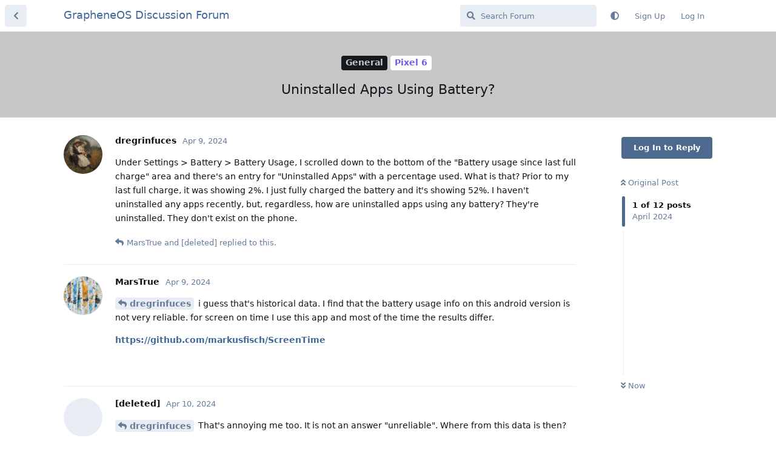

--- FILE ---
content_type: text/html; charset=utf-8
request_url: https://discuss.grapheneos.org/d/11979-uninstalled-apps-using-battery/1
body_size: 5096
content:
<!doctype html>
<html  dir="ltr"        lang="en" >
    <head>
        <meta charset="utf-8">
        <title>Uninstalled Apps Using Battery? - GrapheneOS Discussion Forum</title>

        <link rel="canonical" href="https://discuss.grapheneos.org/d/11979-uninstalled-apps-using-battery">
<link rel="preload" href="https://discuss.grapheneos.org/assets/forum.js?v=32311a7f" as="script">
<link rel="preload" href="https://discuss.grapheneos.org/assets/forum-en.js?v=4759de39" as="script">
<link rel="preload" href="https://discuss.grapheneos.org/assets/fonts/fa-solid-900.woff2" as="font" type="font/woff2" crossorigin="">
<link rel="preload" href="https://discuss.grapheneos.org/assets/fonts/fa-regular-400.woff2" as="font" type="font/woff2" crossorigin="">
<meta name="viewport" content="width=device-width, initial-scale=1, maximum-scale=1, minimum-scale=1">
<meta name="description" content="GrapheneOS discussion forum">
<meta name="theme-color" content="#4D698E">
<meta name="color-scheme" content="light">
<link rel="stylesheet" media="not all and (prefers-color-scheme: dark)" class="nightmode-light" href="https://discuss.grapheneos.org/assets/forum.css?v=b1a7b699" />
<link rel="stylesheet" media="(prefers-color-scheme: dark)" class="nightmode-dark" href="https://discuss.grapheneos.org/assets/forum-dark.css?v=06072722" />

        <script>
            /* fof/nightmode workaround for browsers without (prefers-color-scheme) CSS media query support */
            if (!window.matchMedia('not all and (prefers-color-scheme), (prefers-color-scheme)').matches) {
                document.querySelector('link.nightmode-light').removeAttribute('media');
            }
        </script>
        

<meta name="msapplication-TileColor" content="#ffffff"/>
<meta name="twitter:site" content="@GrapheneOS"/>
<meta property="og:image" content="https://discuss.grapheneos.org/opengraph.png"/>
<meta property="og:image:width" content="512"/>
<meta property="og:image:height" content="512"/>
<meta property="og:image:alt" content="GrapheneOS logo"/>
<meta property="og:site_name" content="GrapheneOS Discussion Forum"/>
<link rel="icon" href="/favicon.ico"/>
<link rel="icon" sizes="any" type="image/svg+xml" href="/favicon.svg"/>
<link rel="mask-icon" href="/780febcc.mask-icon.svg" color="#1a1a1a"/>
<link rel="apple-touch-icon" href="/apple-touch-icon.png"/>
<link rel="manifest" href="/manifest.webmanifest"/>
            
    </head>

    <body>
        <div id="app" class="App">

    <div id="app-navigation" class="App-navigation"></div>

    <div id="drawer" class="App-drawer">

        <header id="header" class="App-header">
            <div id="header-navigation" class="Header-navigation"></div>
            <div class="container">
                <div class="Header-title">
                    <a href="https://discuss.grapheneos.org" id="home-link">
                                                    GrapheneOS Discussion Forum
                                            </a>
                </div>
                <div id="header-primary" class="Header-primary"></div>
                <div id="header-secondary" class="Header-secondary"></div>
            </div>
        </header>

    </div>

    <main class="App-content">
        <div id="content"></div>

        <div id="flarum-loading" style="display: none">
    Loading...
</div>

<noscript>
    <div class="Alert">
        <div class="container">
            This site is best viewed in a modern browser with JavaScript enabled.
        </div>
    </div>
</noscript>

<div id="flarum-loading-error" style="display: none">
    <div class="Alert">
        <div class="container">
            Something went wrong while trying to load the full version of this site. Try hard-refreshing this page to fix the error.
        </div>
    </div>
</div>

<noscript id="flarum-content">
    <div class="container">
    <h1>Uninstalled Apps Using Battery?</h1>

    <div>
                    <article>
                                <div class="PostUser"><h3 class="PostUser-name">dregrinfuces</h3></div>
                <div class="Post-body">
                    <p>Under Settings &gt; Battery &gt; Battery Usage, I scrolled down to the bottom of the "Battery usage since last full charge"  area and there's an entry for "Uninstalled Apps"   with a percentage used.  What is that?  Prior to my last full charge, it was showing 2%.  I just fully charged the battery and it's showing 52%.  I haven't uninstalled any apps recently, but, regardless, how are uninstalled apps using any battery?  They're uninstalled.  They don't exist on the phone.</p>
                </div>
            </article>

            <hr>
                    <article>
                                <div class="PostUser"><h3 class="PostUser-name">MarsTrue</h3></div>
                <div class="Post-body">
                    <p><a href="https://discuss.grapheneos.org/d/11979-uninstalled-apps-using-battery/1" class="PostMention" data-id="74573">dregrinfuces</a> i guess that's historical data. I find that the battery usage info on this android version is not very reliable. for screen on time I use this app and most of the time the  results differ.</p> 

<p><a href="https://github.com/markusfisch/ScreenTime" rel="ugc nofollow">https://github.com/markusfisch/ScreenTime</a></p>
                </div>
            </article>

            <hr>
                    <article>
                                <div class="PostUser"><h3 class="PostUser-name">[deleted]</h3></div>
                <div class="Post-body">
                    <p><a href="https://discuss.grapheneos.org/d/11979-uninstalled-apps-using-battery/1" class="PostMention" data-id="74573">dregrinfuces</a> That's annoying me too. It is not an answer "unreliable". Where from this data is then? When battery stats are not accessible then it doesn't show history at all in which case can call it unreliable. To me it looks that something is going on under the hood. But easiest answer is: Paranoia. Everything works as it should ;)</p>
                </div>
            </article>

            <hr>
                    <article>
                                <div class="PostUser"><h3 class="PostUser-name">dregrinfuces</h3></div>
                <div class="Post-body">
                    <p>If I'd uninstalled something since the last full charge (which is the time period the Battery Status page shows), "Uninstalled Apps" might make sense (as MarsTrue said, historical data).  But, I haven't uninstalled anything for months.  I do a full charge every night, a reboot in the morning and after system updates I also reboot into Safe Mode and back (which just happened yesterday).  Nothing should be under Uninstalled Apps.  Yet, it was at 3% this morning.</p>

<p>Very odd.</p>
                </div>
            </article>

            <hr>
                    <article>
                                <div class="PostUser"><h3 class="PostUser-name">roamer4223</h3></div>
                <div class="Post-body">
                    <p>Could this possibly mean battery usage from apps only installed in a separate profile? Just a thought</p> 
                </div>
            </article>

            <hr>
                    <article>
                                <div class="PostUser"><h3 class="PostUser-name">dregrinfuces</h3></div>
                <div class="Post-body">
                    <p>I've only got the main profile.  I've never created another.</p>

<p>Also, the wife has stock Android on her Pixel 6.  Hers doesn't show an "Uninstalled Apps" entry.</p>
                </div>
            </article>

            <hr>
                    <article>
                                <div class="PostUser"><h3 class="PostUser-name">roamer4223</h3></div>
                <div class="Post-body">
                    <p><a href="https://discuss.grapheneos.org/d/11979-uninstalled-apps-using-battery/6" class="PostMention" data-id="74840">dregrinfuces</a> ahh ok, was just a thought. I have the uninstalled apps entry but it shows as &lt; 1%</p>
                </div>
            </article>

            <hr>
                    <article>
                                <div class="PostUser"><h3 class="PostUser-name">dregrinfuces</h3></div>
                <div class="Post-body">
                    <p>Showing as &lt; 1% sounds like how it should be.  My phone's been sitting here on the charger, but fully charged.  I pulled it off and checked.  Uninstalled Apps is showing 6%.</p>
                </div>
            </article>

            <hr>
                    <article>
                                <div class="PostUser"><h3 class="PostUser-name">dregrinfuces</h3></div>
                <div class="Post-body">
                    <p>I opened the Google Play Store and poked around there for a few minutes.  Afterwards, I checked that Uninstalled Apps entry and it was down to "&lt; 1%."  Maybe it's a Play Store issue (has to refresh what's been uninstalled?).  I'll keep an eye on it and see if it pops up above that again.</p>
                </div>
            </article>

            <hr>
                    <article>
                                <div class="PostUser"><h3 class="PostUser-name">dregrinfuces</h3></div>
                <div class="Post-body">
                    <p>This morning, Uninstalled Apps is at 17% of the Battery Usage Since Last Full Charge.  So, it doesn't seem to be affected by the Play Store.</p>
                </div>
            </article>

            <hr>
                    <article>
                                <div class="PostUser"><h3 class="PostUser-name">Carlos-Anso</h3></div>
                <div class="Post-body">
                    <p><a href="https://discuss.grapheneos.org/d/11979-uninstalled-apps-using-battery/10" class="PostMention" data-id="75023">dregrinfuces</a> <br>
Unfortunately the AOSP battery stats functionality has always been broken or inaccurate in various different ways. Hopefully one day Google will fix it all up. It is not something the GrapheneOS team is likely to work on.</p>
                </div>
            </article>

            <hr>
                    <article>
                                <div class="PostUser"><h3 class="PostUser-name">dregrinfuces</h3></div>
                <div class="Post-body">
                    <p>Since Uninstalled Apps doesn't show in the Battery Usage area of my wife's stock Pixel 6, I was assuming it's been added by the GrapheneOS team.</p>
                </div>
            </article>

            <hr>
            </div>

    
    </div>

</noscript>


        <div class="App-composer">
            <div class="container">
                <div id="composer"></div>
            </div>
        </div>
    </main>

</div>




        <div id="modal"></div>
        <div id="alerts"></div>

        <script>
            document.getElementById('flarum-loading').style.display = 'block';
            var flarum = {extensions: {}};
        </script>

        <script src="https://discuss.grapheneos.org/assets/forum.js?v=32311a7f"></script>
<script src="https://discuss.grapheneos.org/assets/forum-en.js?v=4759de39"></script>

        <script id="flarum-json-payload" type="application/json">{"fof-nightmode.assets.day":"https:\/\/discuss.grapheneos.org\/assets\/forum.css?v=b1a7b699","fof-nightmode.assets.night":"https:\/\/discuss.grapheneos.org\/assets\/forum-dark.css?v=06072722","resources":[{"type":"forums","id":"1","attributes":{"title":"GrapheneOS Discussion Forum","description":"GrapheneOS discussion forum","showLanguageSelector":true,"baseUrl":"https:\/\/discuss.grapheneos.org","basePath":"","baseOrigin":"https:\/\/discuss.grapheneos.org","debug":false,"apiUrl":"https:\/\/discuss.grapheneos.org\/api","welcomeTitle":"Welcome to the GrapheneOS Discussion Forum","welcomeMessage":"Official forum for discussing GrapheneOS and related topics.","themePrimaryColor":"#4D698E","themeSecondaryColor":"#4D698E","logoUrl":null,"faviconUrl":null,"headerHtml":"","footerHtml":null,"allowSignUp":true,"defaultRoute":"\/all","canViewForum":true,"canStartDiscussion":false,"canSearchUsers":false,"canCreateAccessToken":false,"canModerateAccessTokens":false,"assetsBaseUrl":"https:\/\/discuss.grapheneos.org\/assets","canViewFlags":false,"guidelinesUrl":null,"canProcessErasureRequests":false,"erasureAnonymizationAllowed":true,"erasureDeletionAllowed":true,"canBypassTagCounts":false,"minPrimaryTags":"1","maxPrimaryTags":"1","minSecondaryTags":"0","maxSecondaryTags":"5","fof-user-bio.maxLength":200,"fof-user-bio.maxLines":0,"fofNightMode_autoUnsupportedFallback":1,"fofNightMode.showThemeToggleOnHeaderAlways":true,"fof-nightmode.default_theme":0,"fofNightMode.showThemeToggleInSolid":true,"allowUsernameMentionFormat":true},"relationships":{"groups":{"data":[{"type":"groups","id":"1"},{"type":"groups","id":"2"},{"type":"groups","id":"3"},{"type":"groups","id":"4"}]},"tags":{"data":[{"type":"tags","id":"1"},{"type":"tags","id":"3"},{"type":"tags","id":"4"},{"type":"tags","id":"26"},{"type":"tags","id":"43"},{"type":"tags","id":"50"},{"type":"tags","id":"27"},{"type":"tags","id":"23"},{"type":"tags","id":"28"},{"type":"tags","id":"33"}]}}},{"type":"groups","id":"1","attributes":{"nameSingular":"Admin","namePlural":"Admins","color":"#B72A2A","icon":"fas fa-wrench","isHidden":0}},{"type":"groups","id":"2","attributes":{"nameSingular":"Guest","namePlural":"Guests","color":null,"icon":null,"isHidden":0}},{"type":"groups","id":"3","attributes":{"nameSingular":"Member","namePlural":"Members","color":null,"icon":null,"isHidden":0}},{"type":"groups","id":"4","attributes":{"nameSingular":"Mod","namePlural":"Mods","color":"#80349E","icon":"fas fa-bolt","isHidden":0}},{"type":"tags","id":"1","attributes":{"name":"General","description":"","slug":"general","color":"#c7c7c7","backgroundUrl":null,"backgroundMode":null,"icon":"","discussionCount":11581,"position":0,"defaultSort":null,"isChild":false,"isHidden":false,"lastPostedAt":"2026-01-22T02:39:33+00:00","canStartDiscussion":false,"canAddToDiscussion":false}},{"type":"tags","id":"3","attributes":{"name":"Off Topic","description":"","slug":"off-topic","color":"#c55bec","backgroundUrl":null,"backgroundMode":null,"icon":"","discussionCount":4729,"position":1,"defaultSort":null,"isChild":false,"isHidden":false,"lastPostedAt":"2026-01-21T15:59:05+00:00","canStartDiscussion":false,"canAddToDiscussion":false}},{"type":"tags","id":"4","attributes":{"name":"Development","description":"","slug":"development","color":"#2e52e0","backgroundUrl":null,"backgroundMode":null,"icon":"","discussionCount":476,"position":2,"defaultSort":null,"isChild":false,"isHidden":false,"lastPostedAt":"2026-01-22T02:25:38+00:00","canStartDiscussion":false,"canAddToDiscussion":false}},{"type":"tags","id":"26","attributes":{"name":"Announcements","description":"","slug":"announcements","color":"#f00a0a","backgroundUrl":null,"backgroundMode":null,"icon":"","discussionCount":797,"position":3,"defaultSort":null,"isChild":false,"isHidden":false,"lastPostedAt":"2026-01-21T07:10:25+00:00","canStartDiscussion":false,"canAddToDiscussion":false}},{"type":"tags","id":"43","attributes":{"name":"Third party apps and services","description":"","slug":"third-party-apps-and-services","color":"#994ce6","backgroundUrl":null,"backgroundMode":null,"icon":"","discussionCount":2847,"position":4,"defaultSort":null,"isChild":false,"isHidden":false,"lastPostedAt":"2026-01-22T02:41:11+00:00","canStartDiscussion":false,"canAddToDiscussion":false}},{"type":"tags","id":"50","attributes":{"name":"Spam","description":"For internal use to hide removed spam from all discussions for moderators.","slug":"spam","color":"#6f492f","backgroundUrl":null,"backgroundMode":null,"icon":"","discussionCount":876,"position":5,"defaultSort":null,"isChild":false,"isHidden":true,"lastPostedAt":"2026-01-11T12:09:42+00:00","canStartDiscussion":false,"canAddToDiscussion":false}},{"type":"tags","id":"27","attributes":{"name":"Solved","description":"","slug":"solved","color":"#2fac16","backgroundUrl":null,"backgroundMode":null,"icon":"","discussionCount":3234,"position":null,"defaultSort":null,"isChild":false,"isHidden":false,"lastPostedAt":"2026-01-21T19:30:02+00:00","canStartDiscussion":false,"canAddToDiscussion":false}},{"type":"tags","id":"23","attributes":{"name":"Pixel 6a","description":"","slug":"pixel-6a","color":"#7659e8","backgroundUrl":null,"backgroundMode":null,"icon":"","discussionCount":1064,"position":null,"defaultSort":null,"isChild":false,"isHidden":false,"lastPostedAt":"2026-01-21T00:50:06+00:00","canStartDiscussion":false,"canAddToDiscussion":false}},{"type":"tags","id":"28","attributes":{"name":"Pixel 7","description":"","slug":"pixel-7","color":"#7659e8","backgroundUrl":null,"backgroundMode":null,"icon":"","discussionCount":837,"position":null,"defaultSort":null,"isChild":false,"isHidden":false,"lastPostedAt":"2026-01-21T21:42:37+00:00","canStartDiscussion":false,"canAddToDiscussion":false}},{"type":"tags","id":"33","attributes":{"name":"Pixel 8","description":"","slug":"pixel-8","color":"#7659e8","backgroundUrl":null,"backgroundMode":null,"icon":"","discussionCount":697,"position":null,"defaultSort":null,"isChild":false,"isHidden":false,"lastPostedAt":"2026-01-22T01:58:33+00:00","canStartDiscussion":false,"canAddToDiscussion":false}}],"session":{"userId":0,"csrfToken":"Cp45S6B22PhgERIJks7qXpEkl5j3phHg5cQVwoSo"},"locales":{"en":"English"},"locale":"en","apiDocument":{"data":{"type":"discussions","id":"11979","attributes":{"title":"Uninstalled Apps Using Battery?","slug":"11979-uninstalled-apps-using-battery","commentCount":12,"participantCount":5,"createdAt":"2024-04-09T13:11:47+00:00","lastPostedAt":"2024-04-12T19:33:33+00:00","lastPostNumber":12,"canReply":false,"canRename":false,"canDelete":false,"canHide":false,"isApproved":true,"canTag":false,"subscription":null,"isSticky":false,"canSticky":false,"isLocked":false,"canLock":false},"relationships":{"user":{"data":{"type":"users","id":"3789"}},"posts":{"data":[{"type":"posts","id":"74573"},{"type":"posts","id":"74577"},{"type":"posts","id":"74672"},{"type":"posts","id":"74836"},{"type":"posts","id":"74839"},{"type":"posts","id":"74840"},{"type":"posts","id":"74841"},{"type":"posts","id":"74846"},{"type":"posts","id":"74847"},{"type":"posts","id":"75023"},{"type":"posts","id":"75034"},{"type":"posts","id":"75094"}]},"tags":{"data":[{"type":"tags","id":"1"},{"type":"tags","id":"21"}]}}},"included":[{"type":"users","id":"3789","attributes":{"username":"dregrinfuces","displayName":"dregrinfuces","avatarUrl":"https:\/\/discuss.grapheneos.org\/assets\/avatars\/OrpYZzmZaVDuxUxi.png","slug":"dregrinfuces","anonymized":false,"joinTime":"2023-04-19T21:01:18+00:00","discussionCount":28,"commentCount":167,"canEdit":false,"canEditCredentials":false,"canEditGroups":false,"canDelete":false,"lastSeenAt":"2026-01-21T23:48:16+00:00","canModerateExports":false,"canSuspend":false,"bio":"","canViewBio":true,"canEditBio":false,"canSpamblock":false},"relationships":{"groups":{"data":[]}}},{"type":"users","id":"12228","attributes":{"username":"MarsTrue","displayName":"MarsTrue","avatarUrl":"https:\/\/discuss.grapheneos.org\/assets\/avatars\/md2S1HJpP84L5ot7.png","slug":"MarsTrue","anonymized":false,"joinTime":"2024-02-25T09:11:19+00:00","discussionCount":1,"commentCount":76,"canEdit":false,"canEditCredentials":false,"canEditGroups":false,"canDelete":false,"canModerateExports":false,"canSuspend":false,"bio":"","canViewBio":true,"canEditBio":false,"canSpamblock":false},"relationships":{"groups":{"data":[]}}},{"type":"users","id":"2987","attributes":{"username":"roamer4223","displayName":"roamer4223","avatarUrl":"https:\/\/discuss.grapheneos.org\/assets\/avatars\/yex0SlqGx74akuM4.png","slug":"roamer4223","joinTime":"2023-03-02T12:10:23+00:00","discussionCount":3,"commentCount":187,"canEdit":false,"canEditCredentials":false,"canEditGroups":false,"canDelete":false,"lastSeenAt":"2025-12-16T12:58:42+00:00","anonymized":false,"canModerateExports":false,"canSuspend":false,"bio":"","canViewBio":true,"canEditBio":false,"canSpamblock":false},"relationships":{"groups":{"data":[]}}},{"type":"users","id":"10779","attributes":{"username":"Carlos-Anso","displayName":"Carlos-Anso","avatarUrl":null,"slug":"Carlos-Anso","anonymized":false,"joinTime":"2023-11-27T02:34:03+00:00","discussionCount":1,"commentCount":434,"canEdit":false,"canEditCredentials":false,"canEditGroups":false,"canDelete":false,"lastSeenAt":"2026-01-06T11:30:50+00:00","canModerateExports":false,"canSuspend":false,"bio":"","canViewBio":true,"canEditBio":false,"canSpamblock":false},"relationships":{"groups":{"data":[{"type":"groups","id":"4"}]}}},{"type":"users","id":"9714","attributes":{"username":"other8026","displayName":"other8026","avatarUrl":"https:\/\/discuss.grapheneos.org\/assets\/avatars\/Fg12HujIhRCeMs3E.png","slug":"other8026","anonymized":false}},{"type":"posts","id":"74573","attributes":{"number":1,"createdAt":"2024-04-09T13:11:47+00:00","contentType":"comment","contentHtml":"\u003Cp\u003EUnder Settings \u0026gt; Battery \u0026gt; Battery Usage, I scrolled down to the bottom of the \u0022Battery usage since last full charge\u0022  area and there\u0027s an entry for \u0022Uninstalled Apps\u0022   with a percentage used.  What is that?  Prior to my last full charge, it was showing 2%.  I just fully charged the battery and it\u0027s showing 52%.  I haven\u0027t uninstalled any apps recently, but, regardless, how are uninstalled apps using any battery?  They\u0027re uninstalled.  They don\u0027t exist on the phone.\u003C\/p\u003E","renderFailed":false,"canEdit":false,"canDelete":false,"canHide":false,"mentionedByCount":2,"canFlag":false,"isApproved":true,"canApprove":false,"canLike":false,"likesCount":0},"relationships":{"discussion":{"data":{"type":"discussions","id":"11979"}},"user":{"data":{"type":"users","id":"3789"}},"mentionedBy":{"data":[{"type":"posts","id":"74577"},{"type":"posts","id":"74672"}]},"likes":{"data":[]}}},{"type":"posts","id":"74577","attributes":{"number":2,"createdAt":"2024-04-09T13:21:17+00:00","contentType":"comment","contentHtml":"\u003Cp\u003E\u003Ca href=\u0022https:\/\/discuss.grapheneos.org\/d\/11979-uninstalled-apps-using-battery\/1\u0022 class=\u0022PostMention\u0022 data-id=\u002274573\u0022\u003Edregrinfuces\u003C\/a\u003E i guess that\u0027s historical data. I find that the battery usage info on this android version is not very reliable. for screen on time I use this app and most of the time the  results differ.\u003C\/p\u003E \n\n\u003Cp\u003E\u003Ca href=\u0022https:\/\/github.com\/markusfisch\/ScreenTime\u0022 rel=\u0022ugc nofollow\u0022\u003Ehttps:\/\/github.com\/markusfisch\/ScreenTime\u003C\/a\u003E\u003C\/p\u003E","renderFailed":false,"mentionedByCount":0,"canEdit":false,"canDelete":false,"canHide":false,"canFlag":false,"isApproved":true,"canApprove":false,"canLike":false,"likesCount":0},"relationships":{"user":{"data":{"type":"users","id":"12228"}},"discussion":{"data":{"type":"discussions","id":"11979"}},"mentionedBy":{"data":[]},"likes":{"data":[]}}},{"type":"posts","id":"74672","attributes":{"number":3,"createdAt":"2024-04-10T08:21:28+00:00","contentType":"comment","contentHtml":"\u003Cp\u003E\u003Ca href=\u0022https:\/\/discuss.grapheneos.org\/d\/11979-uninstalled-apps-using-battery\/1\u0022 class=\u0022PostMention\u0022 data-id=\u002274573\u0022\u003Edregrinfuces\u003C\/a\u003E That\u0027s annoying me too. It is not an answer \u0022unreliable\u0022. Where from this data is then? When battery stats are not accessible then it doesn\u0027t show history at all in which case can call it unreliable. To me it looks that something is going on under the hood. But easiest answer is: Paranoia. Everything works as it should ;)\u003C\/p\u003E","renderFailed":false,"mentionedByCount":0,"canEdit":false,"canDelete":false,"canHide":false,"canFlag":false,"isApproved":true,"canApprove":false,"canLike":false,"likesCount":0},"relationships":{"discussion":{"data":{"type":"discussions","id":"11979"}},"mentionedBy":{"data":[]},"likes":{"data":[]}}},{"type":"posts","id":"74836","attributes":{"number":4,"createdAt":"2024-04-11T11:13:36+00:00","contentType":"comment","contentHtml":"\u003Cp\u003EIf I\u0027d uninstalled something since the last full charge (which is the time period the Battery Status page shows), \u0022Uninstalled Apps\u0022 might make sense (as MarsTrue said, historical data).  But, I haven\u0027t uninstalled anything for months.  I do a full charge every night, a reboot in the morning and after system updates I also reboot into Safe Mode and back (which just happened yesterday).  Nothing should be under Uninstalled Apps.  Yet, it was at 3% this morning.\u003C\/p\u003E\n\n\u003Cp\u003EVery odd.\u003C\/p\u003E","renderFailed":false,"canEdit":false,"canDelete":false,"canHide":false,"mentionedByCount":0,"canFlag":false,"isApproved":true,"canApprove":false,"canLike":false,"likesCount":0},"relationships":{"discussion":{"data":{"type":"discussions","id":"11979"}},"user":{"data":{"type":"users","id":"3789"}},"mentionedBy":{"data":[]},"likes":{"data":[]}}},{"type":"posts","id":"74839","attributes":{"number":5,"createdAt":"2024-04-11T11:20:15+00:00","contentType":"comment","contentHtml":"\u003Cp\u003ECould this possibly mean battery usage from apps only installed in a separate profile? Just a thought\u003C\/p\u003E ","renderFailed":false,"canEdit":false,"canDelete":false,"canHide":false,"mentionedByCount":0,"canFlag":false,"isApproved":true,"canApprove":false,"canLike":false,"likesCount":0},"relationships":{"discussion":{"data":{"type":"discussions","id":"11979"}},"user":{"data":{"type":"users","id":"2987"}},"mentionedBy":{"data":[]},"likes":{"data":[]}}},{"type":"posts","id":"74840","attributes":{"number":6,"createdAt":"2024-04-11T11:23:18+00:00","contentType":"comment","contentHtml":"\u003Cp\u003EI\u0027ve only got the main profile.  I\u0027ve never created another.\u003C\/p\u003E\n\n\u003Cp\u003EAlso, the wife has stock Android on her Pixel 6.  Hers doesn\u0027t show an \u0022Uninstalled Apps\u0022 entry.\u003C\/p\u003E","renderFailed":false,"canEdit":false,"canDelete":false,"canHide":false,"mentionedByCount":1,"canFlag":false,"isApproved":true,"canApprove":false,"canLike":false,"likesCount":0},"relationships":{"discussion":{"data":{"type":"discussions","id":"11979"}},"user":{"data":{"type":"users","id":"3789"}},"mentionedBy":{"data":[{"type":"posts","id":"74841"}]},"likes":{"data":[]}}},{"type":"posts","id":"74841","attributes":{"number":7,"createdAt":"2024-04-11T11:29:53+00:00","contentType":"comment","contentHtml":"\u003Cp\u003E\u003Ca href=\u0022https:\/\/discuss.grapheneos.org\/d\/11979-uninstalled-apps-using-battery\/6\u0022 class=\u0022PostMention\u0022 data-id=\u002274840\u0022\u003Edregrinfuces\u003C\/a\u003E ahh ok, was just a thought. I have the uninstalled apps entry but it shows as \u0026lt; 1%\u003C\/p\u003E","renderFailed":false,"mentionedByCount":0,"canEdit":false,"canDelete":false,"canHide":false,"canFlag":false,"isApproved":true,"canApprove":false,"canLike":false,"likesCount":0},"relationships":{"user":{"data":{"type":"users","id":"2987"}},"discussion":{"data":{"type":"discussions","id":"11979"}},"mentionedBy":{"data":[]},"likes":{"data":[]}}},{"type":"posts","id":"74846","attributes":{"number":8,"createdAt":"2024-04-11T12:11:51+00:00","contentType":"comment","contentHtml":"\u003Cp\u003EShowing as \u0026lt; 1% sounds like how it should be.  My phone\u0027s been sitting here on the charger, but fully charged.  I pulled it off and checked.  Uninstalled Apps is showing 6%.\u003C\/p\u003E","renderFailed":false,"canEdit":false,"canDelete":false,"canHide":false,"mentionedByCount":0,"canFlag":false,"isApproved":true,"canApprove":false,"canLike":false,"likesCount":0},"relationships":{"discussion":{"data":{"type":"discussions","id":"11979"}},"user":{"data":{"type":"users","id":"3789"}},"mentionedBy":{"data":[]},"likes":{"data":[]}}},{"type":"posts","id":"74847","attributes":{"number":9,"createdAt":"2024-04-11T12:24:02+00:00","contentType":"comment","contentHtml":"\u003Cp\u003EI opened the Google Play Store and poked around there for a few minutes.  Afterwards, I checked that Uninstalled Apps entry and it was down to \u0022\u0026lt; 1%.\u0022  Maybe it\u0027s a Play Store issue (has to refresh what\u0027s been uninstalled?).  I\u0027ll keep an eye on it and see if it pops up above that again.\u003C\/p\u003E","renderFailed":false,"canEdit":false,"canDelete":false,"canHide":false,"mentionedByCount":0,"canFlag":false,"isApproved":true,"canApprove":false,"canLike":false,"likesCount":1},"relationships":{"discussion":{"data":{"type":"discussions","id":"11979"}},"user":{"data":{"type":"users","id":"3789"}},"mentionedBy":{"data":[]},"likes":{"data":[{"type":"users","id":"2987"}]}}},{"type":"posts","id":"75023","attributes":{"number":10,"createdAt":"2024-04-12T10:52:48+00:00","contentType":"comment","contentHtml":"\u003Cp\u003EThis morning, Uninstalled Apps is at 17% of the Battery Usage Since Last Full Charge.  So, it doesn\u0027t seem to be affected by the Play Store.\u003C\/p\u003E","renderFailed":false,"canEdit":false,"canDelete":false,"canHide":false,"mentionedByCount":1,"canFlag":false,"isApproved":true,"canApprove":false,"canLike":false,"likesCount":0},"relationships":{"discussion":{"data":{"type":"discussions","id":"11979"}},"user":{"data":{"type":"users","id":"3789"}},"mentionedBy":{"data":[{"type":"posts","id":"75034"}]},"likes":{"data":[]}}},{"type":"posts","id":"75034","attributes":{"number":11,"createdAt":"2024-04-12T12:18:18+00:00","contentType":"comment","contentHtml":"\u003Cp\u003E\u003Ca href=\u0022https:\/\/discuss.grapheneos.org\/d\/11979-uninstalled-apps-using-battery\/10\u0022 class=\u0022PostMention\u0022 data-id=\u002275023\u0022\u003Edregrinfuces\u003C\/a\u003E \u003Cbr\u003E\nUnfortunately the AOSP battery stats functionality has always been broken or inaccurate in various different ways. Hopefully one day Google will fix it all up. It is not something the GrapheneOS team is likely to work on.\u003C\/p\u003E","renderFailed":false,"mentionedByCount":0,"editedAt":"2024-04-12T12:18:36+00:00","canEdit":false,"canDelete":false,"canHide":false,"canFlag":false,"isApproved":true,"canApprove":false,"canLike":false,"likesCount":1},"relationships":{"user":{"data":{"type":"users","id":"10779"}},"discussion":{"data":{"type":"discussions","id":"11979"}},"editedUser":{"data":{"type":"users","id":"10779"}},"mentionedBy":{"data":[]},"likes":{"data":[{"type":"users","id":"9714"}]}}},{"type":"posts","id":"75094","attributes":{"number":12,"createdAt":"2024-04-12T19:33:33+00:00","contentType":"comment","contentHtml":"\u003Cp\u003ESince Uninstalled Apps doesn\u0027t show in the Battery Usage area of my wife\u0027s stock Pixel 6, I was assuming it\u0027s been added by the GrapheneOS team.\u003C\/p\u003E","renderFailed":false,"canEdit":false,"canDelete":false,"canHide":false,"mentionedByCount":0,"canFlag":false,"isApproved":true,"canApprove":false,"canLike":false,"likesCount":0},"relationships":{"discussion":{"data":{"type":"discussions","id":"11979"}},"user":{"data":{"type":"users","id":"3789"}},"mentionedBy":{"data":[]},"likes":{"data":[]}}},{"type":"groups","id":"4","attributes":{"nameSingular":"Mod","namePlural":"Mods","color":"#80349E","icon":"fas fa-bolt","isHidden":0}},{"type":"tags","id":"1","attributes":{"name":"General","description":"","slug":"general","color":"#c7c7c7","backgroundUrl":null,"backgroundMode":null,"icon":"","discussionCount":11581,"position":0,"defaultSort":null,"isChild":false,"isHidden":false,"lastPostedAt":"2026-01-22T02:39:33+00:00","canStartDiscussion":false,"canAddToDiscussion":false}},{"type":"tags","id":"21","attributes":{"name":"Pixel 6","description":"","slug":"pixel-6","color":"#7659e8","backgroundUrl":null,"backgroundMode":null,"icon":"","discussionCount":457,"position":null,"defaultSort":null,"isChild":false,"isHidden":false,"lastPostedAt":"2026-01-18T17:30:03+00:00","canStartDiscussion":false,"canAddToDiscussion":false}}]}}</script>

        <script>
            const data = JSON.parse(document.getElementById('flarum-json-payload').textContent);
            document.getElementById('flarum-loading').style.display = 'none';

            try {
                flarum.core.app.load(data);
                flarum.core.app.bootExtensions(flarum.extensions);
                flarum.core.app.boot();
            } catch (e) {
                var error = document.getElementById('flarum-loading-error');
                error.innerHTML += document.getElementById('flarum-content').textContent;
                error.style.display = 'block';
                throw e;
            }
        </script>

        
    </body>
</html>
